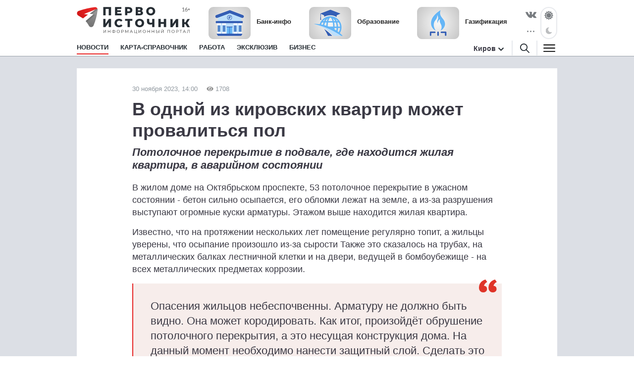

--- FILE ---
content_type: text/html; charset=utf-8
request_url: https://1istochnik.ru/news/137665
body_size: 8422
content:
<!DOCTYPE html><html lang="ru"><head><meta charset="UTF-8" /><meta content="origin" name="referrer" /><meta content="width=device-width, user-scalable=no" name="viewport" /><meta content="#e62626" name="msapplication-TileColor" /><meta content="#FFFFFF" name="theme-color" /><meta content="ru_RU" property="og:locale" /><meta content="website" property="og:type" /><link href="/site.webmanifest" rel="manifest" /><link crossorigin="" href="//mc.yandex.ru" rel="preconnect" /><link rel="preload" href="https://assets.1istochnik.ru/packs/css/site-6f3d4b25.css" as="style" type="text/css"><link rel="preload" href="https://assets.1istochnik.ru/packs/js/site-09172dc00dc5d2210722.js" as="script" type="text/javascript"><link rel="apple-touch-icon-precomposed" type="image/png" href="https://assets.1istochnik.ru/packs/media/images/site/favicon/apple-touch-icon-48095cef32519315df8b3a5eb7f5951f.png" sizes="180x180" /><link rel="icon" type="image/png" href="https://assets.1istochnik.ru/packs/media/images/site/favicon/android-chrome-192x192-4cac237fdbf354bbc28437a0787eaa79.png" sizes="192x192" /><link rel="icon" type="image/png" href="https://assets.1istochnik.ru/packs/media/images/site/favicon/favicon-32x32-af7a540b56b9150ab1d54290ca5cbc4c.png" sizes="32x32" /><link rel="icon" type="image/png" href="https://assets.1istochnik.ru/packs/media/images/site/favicon/favicon-16x16-061b2be1993aa81ca423c8684c604778.png" sizes="16x16" /><link rel="icon" type="image/svg" href="https://assets.1istochnik.ru/packs/media/images/site/favicon/favicon-ca8c96031086a7cb4a7e3707e1722dc9.svg" sizes="70x70" /><link rel="apple-touch-icon" type="image/png" href="https://assets.1istochnik.ru/packs/media/images/site/favicon/apple-touch-icon-48095cef32519315df8b3a5eb7f5951f.png" sizes="180x180" /><link rel="apple-touch-icon" type="image/png" href="https://assets.1istochnik.ru/packs/media/images/site/favicon/apple-touch-icon-57x57-a2ec3a91f3da78e60220eeb211cdfe72.png" sizes="57x57" /><link rel="apple-touch-icon" type="image/png" href="https://assets.1istochnik.ru/packs/media/images/site/favicon/apple-touch-icon-114x114-1c8fc031ef73b6e43f0b34fe003f1b43.png" sizes="114x114" /><link rel="apple-touch-icon" type="image/png" href="https://assets.1istochnik.ru/packs/media/images/site/favicon/apple-touch-icon-144x144-38aeff95a5dd32aa3bd361266f69af8b.png" sizes="144x144" /><link color="#e62626" href="https://assets.1istochnik.ru/packs/media/images/site/favicon/safari-pinned-tab-62b38f7326993fe6c7fec745bc8ab14f.svg" rel="mask-icon" /><meta name="csrf-param" content="authenticity_token" />
<meta name="csrf-token" content="r4DSxQ06WxeT49t7pyjLN6FC/SAFCcIkDGUwKSTJ436K6/n+NnU1K/Lm4k1BWPq/MH4zQp3XE/18XyI0TQeGKg==" /><title>В одной из кировских квартир может провалиться пол</title>
<meta name="description" content="Потолочное перекрытие в подвале, где находится жилая квартира, в аварийном состоянии">
<link rel="canonical" href="https://1istochnik.ru/news/137665">
<meta property="og:title" content="В одной из кировских квартир может провалиться пол">
<meta property="og:description" content="Потолочное перекрытие в подвале, где находится жилая квартира, в аварийном состоянии">
<meta property="og:type" content="article">
<meta property="og:url" content="https://1istochnik.ru/news/137665">
<meta name="twitter:title" content="В одной из кировских квартир может провалиться пол">
<meta name="twitter:description" content="Потолочное перекрытие в подвале, где находится жилая квартира, в аварийном состоянии">
<meta name="twitter:card" content="summary">
<meta name="publish-date" content="2023-11-30T14:00:00+03:00"><link rel="alternate" type="application/rss+xml" title="RSS" href="/rss/all" /><link rel="stylesheet" media="all" href="https://assets.1istochnik.ru/packs/css/site-6f3d4b25.css" /><script src="https://assets.1istochnik.ru/packs/js/site-09172dc00dc5d2210722.js" defer="defer"></script></head><body data-theme="light"><script>window.ym_id = 41110154;

(function (m, e, t, r, i, k, a) {
    m[i] = m[i] || function () {
        (m[i].a = m[i].a || []).push(arguments)
    };
    m[i].l = 1 * new Date();
    k = e.createElement(t), a = e.getElementsByTagName(t)[0], k.async = 1, k.src = r, a.parentNode.insertBefore(k, a)
})
(window, document, "script", "https://mc.yandex.ru/metrika/tag.js", "ym");

ym(41110154, "init", {
    trackLinks: true,
    accurateTrackBounce: true
});</script><noscript><div><img alt="" src="https://mc.yandex.ru/watch/41110154" style="position:absolute; left:-9999px;" /></div></noscript><header data-controller="header" id="header"><div class="d-md-none" id="mobile-panel-fixed"><div class="panel-fixed-content header__content-mobile"><div class="container"><div class="row"><div class="col-12 d-flex"><a href="/"><img alt="" id="logo-mobile" src="https://assets.1istochnik.ru/packs/media/images/site/logo-white-mobile-708890c8360e2231bb23d9532d5b34f7.svg" /></a></div><div class="col-12 d-flex header-mobile__right-panel" data-controller="header-navigation"><div class="nav-btn nav-btn__search" data-action="click-&gt;header#showSearchBread"></div><div class="nav-btn nav-btn__bread" data-action="click-&gt;header#showMenuBread"></div></div></div></div></div></div><div id="desktop-panel-fixed"><div class="panel-fixed-content"><div class="container"><div class="row header__content"><div class="col-xl-5 col-lg-6 col-md-8 d-none d-md-block"><a href="/"><img alt="" class="logo light" src="https://assets.1istochnik.ru/packs/media/images/site/logo-41aa3b25838015634c5ec027799a1448.svg" /><img alt="" class="logo dark" src="https://assets.1istochnik.ru/packs/media/images/site/logo-for-dark-07bc8362bb735ceca5a70e96b3e0317c.svg" /></a></div><div class="col-xl-16 col-lg-16 col-md-13 col-24 d-none d-md-flex header-newsbox"><a href="https://1istochnik.ru/news/bank?utm_campaign=special&amp;utm_medium=element&amp;utm_source=1istochnik_ru" rel="nofollow noopener" target="_blank"><img alt="Банк-инфо" class="d-none d-lg-block" src="https://media.1istochnik.ru/attachments/istochnik/elements/15/155256/1743143587-f09502aa28.png" /><span>Банк-инфо</span></a><a href="https://1istochnik.ru/news/education?utm_campaign=special&amp;utm_medium=element&amp;utm_source=1istochnik_ru" rel="nofollow noopener" target="_blank"><img alt="Образование" class="d-none d-lg-block" src="https://media.1istochnik.ru/attachments/istochnik/elements/14/143175/1743143822-ac2e6f2eda.png" /><span>Образование</span></a><a href="https://1istochnik.ru/news/gasification?utm_campaign=special&amp;utm_medium=element&amp;utm_source=1istochnik_ru" rel="nofollow noopener" target="_blank"><img alt="Газификация" class="d-none d-lg-block" src="https://media.1istochnik.ru/attachments/istochnik/elements/9/90844/1743405539-1202e20a41.png" /><span>Газификация</span></a></div><div class="col-xl-3 col-lg-2 col-md-3 d-none d-md-flex justify-content-end"><div class="header-socialbox"><span class="socialbox-items"><a href="https://vk.com/pervo_istochnik" rel="nofollow noopener" target="_blank"><svg height="14px" viewBox="0 0 25 14.264" width="22px"><path d="M23.012,4.858c-2.525,3.358-2.8,3.046-.716,4.985a11.01,11.01,0,0,1,2.487,2.876,0.915,0.915,0,0,1-.925,1.471l-3.332.052a2.778,2.778,0,0,1-1.666-.508c-1.249-.859-2.421-3.085-3.332-2.8,0,0-.937.3-0.91,2.3a1,1,0,0,1-.2.664,1.124,1.124,0,0,1-.691.286h-1.5c-3.293.208-6.2-2.825-6.2-2.825A34.532,34.532,0,0,1,.066,1.532,0.59,0.59,0,0,1,.079.9,0.938,0.938,0,0,1,.82.647l3.567-.026A1.355,1.355,0,0,1,4.96.855a0.958,0.958,0,0,1,.313.417A25.986,25.986,0,0,0,6.614,4.058C7.914,6.739,8.8,7.195,9.308,6.922c0,0,.664-0.4.52-3.644A3.839,3.839,0,0,0,9.45,1.573a1.725,1.725,0,0,0-1.106-.559c-0.2-.026.13-0.5,0.559-0.7A8.125,8.125,0,0,1,12.013,0,6.933,6.933,0,0,1,13.771.17c1.237,0.3.82,1.445,0.82,4.2,0,0.885-.169,2.122.469,2.525,0.274,0.182.951,0.026,2.617-2.811a24.133,24.133,0,0,0,1.393-2.929A0.776,0.776,0,0,1,19.4.755,0.853,0.853,0,0,1,19.889.677l3.749-.026c1.132-.143,1.314.378,1.314,0.378C25.16,1.565,24.548,2.815,23.012,4.858Z" transform="translate(0.021 0.035)"></path></svg></a><a class="d-none d-xl-flex" href="https://max.ru/pervo_istochnik" rel="nofollow noopener" target="_blank"><svg height="19px" viewBox="0 0 1000 1000" width="23px"><path d="M508.211 878.328c-75.007 0-109.864-10.95-170.454-54.749-38.325 49.275-159.686 87.782-164.979 21.9 0-49.457-10.95-91.249-23.36-136.874-14.782-56.21-31.572-118.807-31.572-209.508 0-216.626 177.753-379.597 388.357-379.597 210.786 0 375.947 171.001 375.947 381.604.707 207.346-166.595 376.118-373.939 377.224zm3.102-571.585c-102.564-5.292-182.498 65.699-200.201 177.023-14.6 92.162 11.315 204.398 33.397 210.238 10.585 2.555 37.23-18.98 53.837-35.587a189.8 189.8 0 0 0 92.709 33.032c106.273 5.112 197.08-75.794 204.216-181.951 4.154-106.381-77.67-196.485-183.958-202.573v-.182z" fill="#fff" fill-rule="evenodd"></path></svg></a><a class="d-none d-xl-flex" href="https://t.me/+TomC97fcI9YyZGEy" rel="nofollow noopener" target="_blank"><svg height="19px" viewBox="0 0 23.002 18.674" width="23px"><path class="cls-1" d="M1.27,7.43,13.56,2.37C14.78,1.84,18.89.15,18.89.15s1.9-.74,1.74,1.06c-.05.74-.47,3.32-.89,6.12l-1.32,8.28s-.11,1.22-1,1.43-2.37-.74-2.63-.95-4-2.53-5.33-3.7a1,1,0,0,1,.05-1.68C11.4,9,13.67,6.8,15,5.43c.63-.64,1.27-2.11-1.37-.32l-7.44,5a3.15,3.15,0,0,1-2.43,0C2.22,9.7.37,9.07.37,9.07s-1.27-.79.9-1.64Z"></path></svg></a><div class="socialbox-popup"><span class="socialbox-popup__button"><svg data-pointer="" height="3px" viewBox="0 0 17.6 2.5" width="21px"><circle cx="13.8" cy="1.2" data-right="" r="1.2"></circle><circle cx="8.8" cy="1.2" data-center="" r="1.2"></circle><circle cx="3.8" cy="1.2" data-left="" r="1.2"></circle></svg></span><div class="socialbox-popup__content"><p>Читайте нас в соцсетях</p><a href="https://vk.com/pervo_istochnik" rel="nofollow noopener" target="_blank"><i class="icon-vk-real"></i><span>ВКонтакте</span></a><a href="https://ok.ru/pervoistochnik.kirov" rel="nofollow noopener" target="_blank"><i class="icon-ok-square"></i><span>Одноклассники</span></a><a href="https://t.me/+TomC97fcI9YyZGEy" rel="nofollow noopener" target="_blank"><i class="icon-telegram-square"></i><span>Телеграм</span></a><a href="https://zen.yandex.ru/1istochnik" rel="nofollow noopener" target="_blank"><i class="icon-dzen-square"></i><span>Яндекс Дзен</span></a></div></div></span></div><div class="header-themebox" data-controller="header-themebox"><span class="icon-themebox-sunday" data-action="click-&gt;header-themebox#setLight" title="Светлый режим"></span><span class="icon-themebox-nightday" data-action="click-&gt;header-themebox#setDark" title="Тёмный режим"></span></div></div></div><div class="row header-navigation" data-controller="header-navigation"><div class="overlay-popup" data-action="click-&gt;header#clickOverlay"></div><nav class="col-xl-19 col-lg-18 col-md-16"><ul class="header-navigation__menu"><li class="menu__item"><a class="menu__link active" aria-current="page" href="/"><span>Новости</span></a><div class="header-navigation__submenu"><div class="sel-inner-text"><ul class="col1-xl-5 header-navigation__submenu-list"><li><a class="menu__link" href="/news/tonnel_transsib"><span>Тоннель под Транссибом</span></a></li><li><a class="menu__link" href="/news/new_year"><span>Новый год</span></a></li><li><a class="menu__link" href="/news/society"><span>Общество</span></a></li><li><a class="menu__link" href="/news/incidents"><span>Происшествия</span></a></li><li><a class="menu__link" href="/news/interview"><span>Эксклюзив</span></a></li><li><a class="menu__link" href="/news/economy"><span>Бизнес</span></a></li><li><a class="menu__link" href="/news/politics"><span>Политика</span></a></li><li><a class="menu__link" href="/news/polezno_znat"><span>Полезно знать</span></a></li><li><a class="menu__link" href="/news/zhkh"><span>ЖКХ</span></a></li><li><a class="menu__link" href="/news/beauty"><span>Здоровье</span></a></li><li><a class="menu__link" href="/news/o_zhenskom"><span>О женском</span></a></li><li><a class="menu__link" href="/news/education"><span>Образование</span></a></li><li><a class="menu__link" href="/news/realty"><span>Недвижимость</span></a></li><li><a class="menu__link" href="/news/auto"><span>Авто</span></a></li><li><a class="menu__link" href="/news/world"><span>Россия и Мир</span></a></li><li><a class="menu__link" href="/news/horoscope"><span>Гороскоп</span></a></li><li><a class="menu__link" href="/news/pets"><span>Животные</span></a></li><li><a class="menu__link" href="/news/sport"><span>Спорт</span></a></li><li><a class="menu__link" href="/news/gasification"><span>Газификация</span></a></li><li><a class="menu__link" href="/news/my_business"><span>Мой бизнес</span></a></li><li><a class="menu__link" href="/news/tryd_kryt"><span>ТрудКрут</span></a></li><li><a class="menu__link" href="/news/bank"><span>Банк-инфо</span></a></li><li><a class="menu__link" href="/news/priyomnaya_kampaniya"><span>Приёмная кампания</span></a></li></ul></div></div></li><li class="menu__item"></li><li class="menu__item"><a class="menu__link" href="/map"><span>Карта-справочник</span></a></li><li class="menu__item d-none d-lg-block"><a class="menu__link" href="https://rabota.1istochnik.ru/" rel="nofollow noopener" target="_blank"><span>Работа</span></a></li><li class="menu__item d-none d-md-block"><a class="menu__link" href="/news/interview"><span>Эксклюзив</span></a></li><li class="menu__item d-none d-md-block"><a class="menu__link" href="/news/economy"><span>Бизнес</span></a></li></ul></nav><div class="header-navigation__right col-xl-5 col-lg-6 col-md-8 d-none d-md-flex vertical-center justify-content-end"><div class="header-citybox d-none d-md-block"><a class="header-citybox__city" href="javascript:;"><span>Киров</span></a><div class="header-citybox__select"><div class="box-content"><div class="box-content__title">Выбор города</div><a class="active" href="https://1istochnik.ru">Киров</a><a href="https://syktyvkar.1istochnik.ru">Сыктывкар</a></div></div></div><div class="header-nav-buttons"><div class="button-search" data-action="click-&gt;header#showSearchBread"><a href="/search"><i class="icon-search black"></i></a></div><div class="button-menu" data-action="click-&gt;header#showMenuBread"><i class="icon-menu dark"></i></div></div></div><div class="header-navigation-search-bread"><div class="navigation-bread__btn" data-action="click-&gt;header#closeSearchBread"></div><div class="rows"><div class="navigation-bread__searchbox"><form action="/search" method="get"><i class="icon-search black"></i><input name="q" placeholder="Введите слово для поиска" type="text" /><div class="searchbox-cancel"></div></form></div></div></div><div class="header-navigation-menu-bread"><div class="navigation-bread__header d-md-none"><div class="bread-header__title">МЕНЮ</div></div><div class="navigation-bread__btn" data-action="click-&gt;header#closeMenuBread"></div><div class="navigation-bread__content"><div class="rows" data-controller="collapse"><div class="navigation-bread__menu h-bread-menu-it1" data-collapse-target="tag"><a data-action="click-&gt;collapse#toggle" class="bread-menu__title active" aria-current="page" href="/">Новости</a><ul><li><a class="bread-menu__link" href="/news/tonnel_transsib"><span>Тоннель под Транссибом</span></a></li><li><a class="bread-menu__link" href="/news/new_year"><span>Новый год</span></a></li><li><a class="bread-menu__link" href="/news/society"><span>Общество</span></a></li><li><a class="bread-menu__link" href="/news/incidents"><span>Происшествия</span></a></li><li><a class="bread-menu__link" href="/news/interview"><span>Эксклюзив</span></a></li><li><a class="bread-menu__link" href="/news/economy"><span>Бизнес</span></a></li><li><a class="bread-menu__link" href="/news/politics"><span>Политика</span></a></li><li><a class="bread-menu__link" href="/news/polezno_znat"><span>Полезно знать</span></a></li><li><a class="bread-menu__link" href="/news/zhkh"><span>ЖКХ</span></a></li><li><a class="bread-menu__link" href="/news/beauty"><span>Здоровье</span></a></li><li><a class="bread-menu__link" href="/news/o_zhenskom"><span>О женском</span></a></li><li><a class="bread-menu__link" href="/news/education"><span>Образование</span></a></li><li><a class="bread-menu__link" href="/news/realty"><span>Недвижимость</span></a></li><li><a class="bread-menu__link" href="/news/auto"><span>Авто</span></a></li><li><a class="bread-menu__link" href="/news/world"><span>Россия и Мир</span></a></li><li><a class="bread-menu__link" href="/news/horoscope"><span>Гороскоп</span></a></li><li><a class="bread-menu__link" href="/news/pets"><span>Животные</span></a></li><li><a class="bread-menu__link" href="/news/sport"><span>Спорт</span></a></li><li><a class="bread-menu__link" href="/news/gasification"><span>Газификация</span></a></li><li><a class="bread-menu__link" href="/news/my_business"><span>Мой бизнес</span></a></li><li><a class="bread-menu__link" href="/news/tryd_kryt"><span>ТрудКрут</span></a></li><li><a class="bread-menu__link" href="/news/bank"><span>Банк-инфо</span></a></li><li><a class="bread-menu__link" href="/news/priyomnaya_kampaniya"><span>Приёмная кампания</span></a></li></ul></div><div class="navigation-bread__menu h-bread-menu-it2" data-collapse-target="tag"><a data-action="click-&gt;collapse#toggle" class="bread-menu__title" href="/map">Карта-справочник</a><ul><li><a class="bread-menu__link" href="/map/subrubrics/44796">Фитнес-центры</a></li><li><a class="bread-menu__link" href="/map/subrubrics/44786">Салоны красоты</a></li><li><a class="bread-menu__link" href="/map/subrubrics/43271">Ателье</a></li><li><a class="bread-menu__link" href="/map/subrubrics/43430">Стоматология</a></li><li><a class="bread-menu__link" href="/map/subrubrics/44777">Женская одежда</a></li><li><a class="bread-menu__link" href="/map/catalog">Все категории</a></li></ul></div><div class="navigation-bread__menu h-bread-menu-it3 d-md-none"><a class="bread-menu__title" href="https://rabota.1istochnik.ru/" rel="nofollow noopener" target="_blank">Работа</a></div><div class="navigation-bread__menu h-bread-menu-it3 d-md-none"><a class="bread-menu__title" href="/news/interview">Эксклюзив</a></div><div class="navigation-bread__menu h-bread-menu-it3 d-md-none"><a class="bread-menu__title" href="/news/economy">Бизнес</a></div><div class="navigation-bread__menu h-bread-menu-it3" data-collapse-target="tag"><div class="bread-menu__title" data-action="click-&gt;collapse#toggle">Обратная связь</div><ul><li><a class="bread-menu__link" href="/pages/agreement">Пользовательское соглашение</a></li><li><a class="bread-menu__link" href="/pages/information">Правовая информация</a></li><li><a class="bread-menu__link" href="/pages/contacts">Редакция</a></li><li><a class="bread-menu__link" href="/pages/partners">Рекламодателям</a></li><li><a class="bread-menu__link" href="/pages/comments">Публикация комментариев</a></li><li><a class="bread-menu__link" href="/pages/privacypolicy">Политика обработки персональных данных</a></li></ul></div></div><div class="rows navigation-bread-extra d-md-none d-block"><div class="bread-menu__city"><div class="bread-menu__title">Город</div><div><a class="active" href="https://1istochnik.ru"><i class="icon-menu-active"></i>Киров</a><a href="https://syktyvkar.1istochnik.ru"><i></i>Сыктывкар</a></div></div><div class="bread-menu__theme"><div class="bread-menu__title">Темы оформления</div><div class="themebox" data-controller="header-themebox"><div data-action="click-&gt;header-themebox#setLight" title="Светлый режим"><span class="icon-themebox-sunday"></span>Светлая</div><div data-action="click-&gt;header-themebox#setDark" title="Тёмный режим"><span class="icon-themebox-nightday"></span>Тёмная</div></div></div><div class="bread-menu__copy"><i class="icon-16plus"></i><p>Информационный портал «Первоисточник»<br />© 1istochnik, 2011 – 2026 гг.<br />Все права защищены</p></div><div class="bread-menu__social"><a href="https://vk.com/pervo_istochnik" rel="nofollow noopener" target="_blank"><i class="icon-vk"></i></a><a href="https://t.me/+TomC97fcI9YyZGEy" rel="nofollow noopener" target="_blank"><i class="icon-telegram"></i></a><a href="https://ok.ru/pervoistochnik.kirov" rel="nofollow noopener" target="_blank"><i class="icon-ok"></i></a><a href="https://zen.yandex.ru/1istochnik" rel="nofollow noopener" target="_blank"><i class="icon-dzen"></i></a><a href="https://max.ru/pervo_istochnik" rel="nofollow noopener" target="_blank"><i class="icon-max"></i></a></div></div></div></div></div></div></div></div></header><div class="wrapper"><script type="application/ld+json">{"@context":"http://schema.org","@type":"Article","headline":"В одной из кировских квартир может провалиться пол","description":"Потолочное перекрытие в подвале, где находится жилая квартира, в аварийном состоянии","datePublished":"2023-11-30T14:00:00+03:00","dateModified":"2023-11-30T13:46:41+03:00","mainEntityOfPage":{"@type":"WebPage","@id":"https://1istochnik.ru/news/137665"},"author":{"@type":"Organization","name":"Первоисточник"},"publisher":{"@type":"Organization","name":"Первоисточник","logo":{"@type":"ImageObject","url":"https://1istochnik.ruhttps://assets.1istochnik.ru/packs/media/images/site/favicon/android-chrome-512x512-eba013ecd0ee68d8e6fbb1d1441d49dc.png"}}}</script><main class="pb-md-4"><div class="container"><div class="row bn-first-line"><div class="d-none col-sm-12 col-md-12 d-md-block"></div><div class="d-none col-sm-12 col-md-12 d-md-block"></div></div></div><div class="article-wrapper mt-0 mt-md-4 mt-lg-0"><div class="container"><div class="row"><div class="article col-xl-18 mt-md-4" data-controller="article-fancybox" itemscope="" itemtype="http://schema.org/NewsArticle"><div class="article__meta"><link href="https://1istochnik.ru/news/137665" itemprop="mainEntityOfPage url" /><meta content="В одной из кировских квартир может провалиться пол" itemprop="headline name" /><meta content="Потолочное перекрытие в подвале, где находится жилая квартира, в аварийном состоянии" itemprop="description" /><meta content="2023-11-30T14:00:00+03:00" itemprop="datePublished" /><meta content="2023-11-30T13:46:41+03:00" itemprop="dateModified" /><figure itemprop="publisher" itemscope="" itemtype="https://schema.org/Organization"><figure itemprop="logo" itemscope="" itemtype="https://schema.org/ImageObject"><link href="https://assets.1istochnik.ru/packs/media/images/site/favicon/android-chrome-512x512-eba013ecd0ee68d8e6fbb1d1441d49dc.png" itemprop="url image" /></figure><meta content="Первоисточник" itemprop="name" /><meta content="610000, Россия, Киров, ул. Московская, д. 40, офис 8" itemprop="address" /><meta content="+7 (8332) 712-712" itemprop="telephone" /><link content="https://1istochnik.ru" itemprop="url" /></figure><meta content="Общество" itemprop="keywords" /></div><div class="article__dateviewer">30 ноября 2023, 14:00<i class="ico-viewed gray"></i>1708</div><div class="article__title"><h1>В одной из кировских квартир может провалиться пол</h1></div><div class="article__subtitle"><h2>Потолочное перекрытие в подвале, где находится жилая квартира, в аварийном состоянии</h2></div><div class="article__box"><div class="article__content" itemprop="articleBody"> <p>В жилом доме на Октябрьском проспекте, 53 потолочное перекрытие в ужасном состоянии - бетон сильно осыпается, его обломки лежат на земле, а из-за разрушения выступают огромные куски арматуры. Этажом выше находится жилая квартира. </p> <p>Известно, что на протяжении нескольких лет помещение регулярно топит, а жильцы уверены, что осыпание произошло из-за сырости Также это сказалось на трубах, на металлических балках лестничной клетки и на двери, ведущей в бомбоубежище - на всех металлических предметах коррозии.</p> <blockquote> <p>Опасения жильцов небеспочвенны. Арматуру не должно быть видно. Она может кородировать. Как итог, произойдёт обрушение потолочного перекрытия, а это несущая конструкция дома. На данный момент необходимо нанести защитный слой. Сделать это обязана управляющая компания в рамках текущих средств. Также необходимо выявить источник затопления, а именно сдать пробы воды в лабораторию, - рассказал эксперт Народного фронта Дмитрий Сергеев.</p> </blockquote> <p>Народный фронт обратился в прокуратуру.</p> </div></div><div class="row"><div class="col-24 col-md-8"><div class="article__dzen-share"><a href="https://zen.yandex.ru/1istochnik" rel="nofollow noopener" target="_blank"><div><p>Подписывайтесь на наш канал <span class="link-dzen">Яндекс Дзен</span></p><span class="btn">Подписаться</span></div><i class="icon-dzen2"></i></a></div></div><div class="col-24 col-md-8"><div class="article__telegram-share"><a href="https://t.me/+TomC97fcI9YyZGEy" rel="nofollow noopener" target="_blank"><div><p>Подписывайтесь на наш канал <span class="link-telegram">Телеграм</span></p><span class="btn">Подписаться</span></div><i class="icon-telegram"></i></a></div></div><div class="col-24 col-md-8"><div class="article__max-share"><a href="https://max.ru/pervo_istochnik" rel="nofollow noopener" target="_blank"><div><p>Подписывайтесь на наш канал <span class="link-max">MAX</span></p><span class="btn">Подписаться</span></div><i class="icon-max"></i></a></div></div></div><div class="article__tags"><p>Теги:<a href="/news/society">Общество</a></p></div></div><div class="col-xl-6 d-none d-xl-block"><div class="row news-sidebar-list"><div class="col-24 mt-4"><div class="bn-sliderbox" data-bn-type="news_sidebar" data-controller="bnbox-sliderbox"><div class="bnbox news-sidebar-bnbox" data-controller="bnbox"><a href="https://nbdbank.ru/dlya-chastnykh-lits/vklady/?erid=2SDnjeHL5sD&amp;utm_campaign=news_sidebar&amp;utm_medium=banner&amp;utm_source=1istochnik_ru" rel="nofollow noopener" target="_blank"><img alt="" class="lazyload" data-src="https://media.1istochnik.ru/attachments/istochnik/bns/9/90852/1763556910-9afd2a2523.gif" src="" /></a><div class="_tooltip-button" data-action="click-&gt;bnbox#toggleTooltip"></div><div class="_tooltip-text">Реклама. ПАО &quot;НБД-Банк&quot;. Генеральная лицензия № 1966. ИНН: 5200000222. erid: 2SDnjeHL5sD</div></div></div></div><div class="col-24 mt-4"><div class="bn-sliderbox" data-bn-type="news_sidebar" data-controller="bnbox-sliderbox"><div class="bnbox news-sidebar-bnbox" data-controller="bnbox"><a href="https://vk.com/kadry_krasotaprofi?utm_campaign=news_sidebar&amp;utm_medium=banner&amp;utm_source=1istochnik_ru" rel="nofollow noopener" target="_blank"><img alt="" class="lazyload" data-src="https://media.1istochnik.ru/attachments/istochnik/bns/15/158800/1734611658-a102790df7.gif" src="" /></a></div></div></div><div class="col-24 mt-4"><div class="bn-sliderbox" data-bn-type="news_sidebar" data-controller="bnbox-sliderbox"><div class="bnbox news-sidebar-bnbox" data-controller="bnbox"><a href="https://1istochnik.ru/map/subrubrics/43251?erid=Kra23Yhhn&amp;utm_campaign=news_sidebar&amp;utm_medium=banner&amp;utm_source=1istochnik_ru" rel="nofollow noopener" target="_blank"><img alt="" class="lazyload" data-src="https://media.1istochnik.ru/attachments/istochnik/bns/9/97552/1693549264-a386288de0.gif" src="" /></a><div class="_tooltip-button" data-action="click-&gt;bnbox#toggleTooltip"></div><div class="_tooltip-text">Реклама. ООО Первоисточник. ИНН 4345507889. erid: Kra23Yhhn</div></div><div class="bnbox news-sidebar-bnbox" data-controller="bnbox"><a href="https://1istochnik.ru/map/subrubrics/43184 ?erid=Kra23a1p3&amp;utm_campaign=news_sidebar&amp;utm_medium=banner&amp;utm_source=1istochnik_ru" rel="nofollow noopener" target="_blank"><img alt="" class="lazyload" data-src="https://media.1istochnik.ru/attachments/istochnik/bns/9/99985/1694166529-5ab3fc1d07.gif" src="" /></a><div class="_tooltip-button" data-action="click-&gt;bnbox#toggleTooltip"></div><div class="_tooltip-text">Реклама. ООО Первоисточник. ИНН 4345507889. erid: Kra23a1p3</div></div></div></div><div class="col-24 mt-4"><div class="bn-sliderbox" data-bn-type="news_sidebar" data-controller="bnbox-sliderbox"><div class="bnbox news-sidebar-bnbox" data-controller="bnbox"><a href="https://1istochnik.ru/news/160607?utm_campaign=news_sidebar&amp;utm_medium=banner&amp;utm_source=1istochnik_ru" rel="nofollow noopener" target="_blank"><img alt="" class="lazyload" data-src="https://media.1istochnik.ru/attachments/istochnik/bns/9/93397/1761224144-9f0a4cfa5c.gif" src="" /></a></div></div></div><div class="col-24 mt-4"><div class="bn-sliderbox" data-bn-type="news_sidebar" data-controller="bnbox-sliderbox"><div class="bnbox news-sidebar-bnbox" data-controller="bnbox"><a href="https://1istochnik.ru/map/subrubrics/43430?erid=Kra23xqiG&amp;utm_campaign=news_sidebar&amp;utm_medium=banner&amp;utm_source=1istochnik_ru" rel="nofollow noopener" target="_blank"><img alt="" class="lazyload" data-src="https://media.1istochnik.ru/attachments/istochnik/bns/10/106634/1692690821-e7967949c4.gif" src="" /></a><div class="_tooltip-button" data-action="click-&gt;bnbox#toggleTooltip"></div><div class="_tooltip-text">Реклама. ООО Первоисточник. ИНН 4345507889. erid: Kra23xqiG</div></div></div></div></div></div></div></div></div><div class="__news--article-footer" data-controller="news--article-footer" data-news--article-footer-article-value="137665"><img alt="" src="https://assets.1istochnik.ru/packs/media/images/site/spinner-78ed20970ae3577dcb0322c6a011eaee.svg" style="display: block; margin-left: auto; margin-right: auto;" /></div></main></div><footer id="footer"><span class="map-footer-btn" data-action="click-&gt;map-footer-btn#toggle" data-controller="map-footer-btn"></span><div class="container"><div class="row"><div class="col-24"><div class="row vertical-center"><div class="col-xl-5 col-lg-6 col-md-8 col-sm-12 col-6"><img alt="" class="footer-logo d-none d-sm-block" src="https://assets.1istochnik.ru/packs/media/images/site/logo-gray-b4864da422ca9e0b253de568d793a6d0.svg" /><img alt="" class="footer-logo-mini d-sm-none" src="https://assets.1istochnik.ru/packs/media/images/site/logo-mini-gray-mobile-2acd54eba1f2f920f3cad598e69fe280.svg" /></div><div class="col-xl-7 col-lg-8 col-md-10 col-sm-12 col-18 footer-copybox"><p>Информационный портал «Первоисточник»<br />© 1istochnik, 2011 – 2026 гг.<br />Все права защищены</p></div><div class="col-xl-4 col-lg-5 col-md-6 col-sm-24 footer-socialbox"><div><a href="https://vk.com/pervo_istochnik" rel="nofollow noopener" target="_blank"><i class="icon-vk-real"></i></a><a href="https://ok.ru/pervoistochnik.kirov" rel="nofollow noopener" target="_blank"><i class="icon-ok"></i></a><a href="https://zen.yandex.ru/1istochnik" rel="nofollow noopener" target="_blank"><i class="icon-dzen"></i></a><a href="https://max.ru/pervo_istochnik" rel="nofollow noopener" target="_blank"><i class="icon-max"></i></a></div></div></div><div class="row d-none d-md-block"><div class="col-xl-24"><div class="row footer-menubox"><div class="footer-menubox__t1"><a href="/"> Новости</a><ul><li><a href="/news/tonnel_transsib">Тоннель под Транссибом</a></li><li><a href="/news/new_year">Новый год</a></li><li><a href="/news/society">Общество</a></li><li><a href="/news/incidents">Происшествия</a></li><li><a href="/news/interview">Эксклюзив</a></li><li><a href="/news/economy">Бизнес</a></li></ul></div><div class="footer-menubox__t2"><a href="/map"> Карта-справочник</a><ul><li><a href="/map/subrubrics/44796">Фитнес-центры</a></li><li><a href="/map/subrubrics/44786">Салоны красоты</a></li><li><a href="/map/subrubrics/43271">Ателье</a></li><li><a href="/map/subrubrics/43430">Стоматология</a></li><li><a href="/map/subrubrics/44777">Женская одежда</a></li><li><a href="/map/catalog">Все категории</a></li></ul></div></div></div></div></div></div><div class="row footer-advanced f-bottom-end"><div class="col-xl-20 col-md-20 col-lg-20 d-flex vertical-center footer-advanced__left"><i class="icon-16plus"></i><ul class="d-flex"><li><a href="/pages/agreement">Пользовательское соглашение</a></li><li><a href="/pages/information">Правовая информация</a></li><li><a href="/pages/contacts">Редакция</a></li><li><a href="/pages/partners">Рекламодателям</a></li><li><a href="/pages/comments">	Публикация комментариев</a></li><li><a href="/pages/privacypolicy">Политика обработки персональных данных</a></li></ul></div><div class="col-xl-4 col-md-4 col-lg-4 d-flex vertical-center footer-advanced__right"><div class="footer-advanced__counter d-flex vertical-center"><!--Yandex.Metrika informer--><a href="https://metrika.yandex.ru/stat/?id=41110154&amp;amp;from=informer" rel="nofollow noopener" style="padding-top: 9px; padding-bottom: 9px;" target="_blank"><img alt="Яндекс.Метрика" class="ym-advanced-informer" data-cid="41110154" data-lang="ru" src="//informer.yandex.ru/informer/41110154/3_0_FFFFFFFF_EFEFEFFF_0_pageviews" style="width:88px; height:31px; border:0;" title="Яндекс.Метрика: данные за сегодня (просмотры, визиты и уникальные посетители)" /></a><!--/Yandex.Metrika informer--></div></div></div></div></footer><span id="back-to-top"></span></body></html>